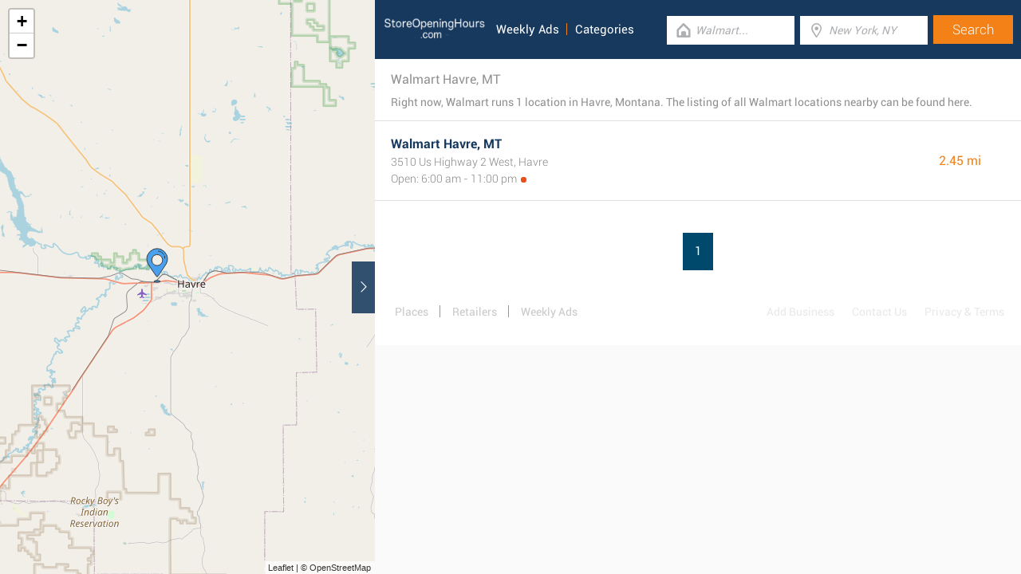

--- FILE ---
content_type: text/html; charset=utf-8
request_url: https://www.google.com/recaptcha/api2/aframe
body_size: 267
content:
<!DOCTYPE HTML><html><head><meta http-equiv="content-type" content="text/html; charset=UTF-8"></head><body><script nonce="6tgAryKZdqFN-9HbzHH0ZQ">/** Anti-fraud and anti-abuse applications only. See google.com/recaptcha */ try{var clients={'sodar':'https://pagead2.googlesyndication.com/pagead/sodar?'};window.addEventListener("message",function(a){try{if(a.source===window.parent){var b=JSON.parse(a.data);var c=clients[b['id']];if(c){var d=document.createElement('img');d.src=c+b['params']+'&rc='+(localStorage.getItem("rc::a")?sessionStorage.getItem("rc::b"):"");window.document.body.appendChild(d);sessionStorage.setItem("rc::e",parseInt(sessionStorage.getItem("rc::e")||0)+1);localStorage.setItem("rc::h",'1768885930884');}}}catch(b){}});window.parent.postMessage("_grecaptcha_ready", "*");}catch(b){}</script></body></html>